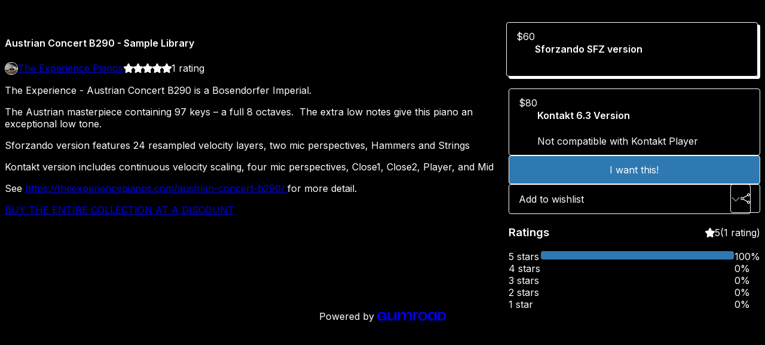

--- FILE ---
content_type: text/html; charset=utf-8
request_url: https://theexperiencepianos.gumroad.com/l/ttwhj
body_size: 5787
content:
<!DOCTYPE html>
<html lang="en">
  <head prefix="og: http://ogp.me/ns# fb: http://ogp.me/ns/fb# gumroad: http://ogp.me/ns/fb/gumroad#">
    <link rel="dns-prefetch" href="//assets.gumroad.com">
    <link rel="dns-prefetch" href="//static-2.gumroad.com">
    <link rel="dns-prefetch" href="//public-files.gumroad.com">
  <title inertia>Austrian Concert B290 - Sample Library</title>
  <meta name="action-cable-url" content="wss://cable.gumroad.com/cable" />
  <link rel="stylesheet" crossorigin="anonymous" href="https://assets.gumroad.com/packs/css/design-5d6d6ab3.css" />
    <style>@import url(https://fonts.googleapis.com/css2?family=Inter:wght@400;600&display=swap);:root{--accent: 46 121 178;--contrast-accent: 255 255 255;--font-family: "Inter", "ABC Favorit", sans-serif;--color: 255 255 255;--primary: var(--color);--contrast-primary: 0 0 0;--filled: 0 0 0;--contrast-filled: var(--color);--body-bg: #000000;--active-bg: rgb(var(--color) / var(--gray-1));--border-alpha: 1}body{background-color:#000000;color:#fff;font-family:"Inter", "ABC Favorit", sans-serif}
</style>

  <meta name="csrf-param" content="authenticity_token" />
<meta name="csrf-token" content="Ge0m1awWA5Hm5gjHO-_dSuIlIuBjyKBnm_atq3HmDgifwONV8vJT5fdYH4H9P_tmio4mRKkHBhqP0tvtBLIw0w" />
  <meta charset="utf-8">
  <meta content="149071038533330" property="fb:app_id">
  <meta content="http://www.facebook.com/gumroad" property="fb:page_id">
  <meta property="twitter:site" value="@gumroad">
  
    <meta content="Gumroad" property="og:site_name">
    <meta content="https://theexperiencepianos.gumroad.com/l/ttwhj" property="og:url">
    <meta content="The Experience - Austrian Concert B290 is a Bosendorfer Imperial.The Austrian masterpiece containing 97 keys – a full 8 octaves. The extra low notes give this piano an exceptional low tone.Sforzando version features 24 resampled velocity layers, two mic perspectives, Hammers and StringsKontakt version includes continuous velocity scaling, four mic perspectives, Close1, Close2, Player, and MidSee https://theexperiencepianos.com/austrian-concert-b290/ for more detail.BUY THE ENTIRE COLLECTION AT A DISCOUNT" property="og:description">
    <meta content="The Experience - Austrian Concert B290 is a Bosendorfer Imperial.The Austrian masterpiece containing 97 keys – a full 8 octaves. The extra low notes give this piano an exceptional low tone.Sforzando version features 24 resampled velocity layers, two mic perspectives, Hammers and StringsKontakt version includes continuous velocity scaling, four mic perspectives, Close1, Close2, Player, and MidSee https://theexperiencepianos.com/austrian-concert-b290/ for more detail.BUY THE ENTIRE COLLECTION AT A DISCOUNT" name="description">
    <meta content="ttwhj" property="product:retailer_item_id">
    <meta content="60.0" property="product:price:amount">
    <meta content="USD" property="product:price:currency">
    <meta content="gumroad:product" property="og:type">
    <meta property="twitter:card" value="summary_large_image" />
<meta property="twitter:title" value="Austrian Concert B290 - Sample Library" />
<meta property="twitter:domain" value="Gumroad" />
<meta property="twitter:description" value="The Experience - Austrian Concert B290 is a Bosendorfer Imperial.The Austrian masterpiece containing 97 keys – a full 8 octaves. The extra low notes give this piano an exceptional low tone.Sforzand..." />
<meta property="twitter:image" value="https://public-files.gumroad.com/9cfkot95snphbe22toiitcv3fgek" />

      <link rel="preload" as="image" href="https://public-files.gumroad.com/9cfkot95snphbe22toiitcv3fgek">
  <meta property="og:image" content="https://public-files.gumroad.com/9cfkot95snphbe22toiitcv3fgek">
  <meta property="og:image:alt" content="">
  <meta property="og:title" content="Austrian Concert B290 - Sample Library">
  <meta property="gr:google_analytics:enabled" content="true">
  <meta property="gr:fb_pixel:enabled" content="true">
  <meta property="gr:logged_in_user:id" content="">
  <meta property="gr:environment" value="production">
  <meta property="gr:page:type" content="product">
  <meta property="gr:facebook_sdk:enabled" content="true">
  <meta content="initial-scale = 1.0, width = device-width" name="viewport">
  <meta property="stripe:pk" value="pk_live_Db80xIzLPWhKo1byPrnERmym">
  <meta property="stripe:api_version" value="2023-10-16; risk_in_requirements_beta=v1; retrieve_tax_forms_beta=v1;">
  <link href="/opensearch.xml" rel="search" type="application/opensearchdescription+xml" title="Gumroad">
    <link href="https://theexperiencepianos.gumroad.com/l/ttwhj" rel="canonical">


    <link href="https://public-files.gumroad.com/y87jmpzt5s4vdvz7y0hauxm4muvp" rel="shortcut icon">
</head>

  <body id="product_page" class="group/body mac" style="">
    <div id="design-settings" data-settings="{&quot;font&quot;:{&quot;name&quot;:&quot;ABC Favorit&quot;,&quot;url&quot;:&quot;https://assets.gumroad.com/assets/ABCFavorit-Regular-26182c8c3addf6e4f8889817249c23b22c93233a8212e5e86574459e4dc926e2.woff2&quot;}}" style="display: none;"></div>
    <div id="user-agent-info" data-settings="{&quot;is_mobile&quot;:false}" style="display: none;"></div>
    <div class="react-entry-point" style="display:contents" id="Alert-react-component-22a28cea-d9ae-4231-98cc-32f28d3f8f44"><div class="fixed top-4 left-1/2 z-100 w-max max-w-[calc(100vw-2rem)] rounded bg-background md:max-w-sm invisible" style="transform:translateX(-50%) translateY(calc(-100% - var(--spacer-4)));transition:all 0.3s ease-out 0.5s"><div role="alert" class="flex items-start gap-2 rounded border border-border p-3"><div class="flex-1"><div></div></div></div></div></div>
      <script type="application/json" class="js-react-on-rails-component" data-component-name="Alert" data-dom-id="Alert-react-component-22a28cea-d9ae-4231-98cc-32f28d3f8f44">{"initial":null}</script>
      


    <div class="flex flex-col lg:flex-row h-screen">
      <main class="flex-1 flex flex-col lg:h-screen overflow-y-auto">
        <div class="flex-1 flex flex-col">
          


<noscript>
  <div id="javascript-notice">
    <strong>JavaScript is required to buy this product.</strong>
    Enable JavaScript in your browser settings and refresh this page to continue.
  </div>
</noscript>



  <script type="application/json" id="js-react-on-rails-context">{"railsEnv":"production","inMailer":false,"i18nLocale":"en","i18nDefaultLocale":"en","rorVersion":"14.0.4","rorPro":false,"href":"https://theexperiencepianos.gumroad.com/l/ttwhj","location":"/l/ttwhj","scheme":"https","host":"theexperiencepianos.gumroad.com","port":null,"pathname":"/l/ttwhj","search":null,"httpAcceptLanguage":null,"design_settings":{"font":{"name":"ABC Favorit","url":"https://assets.gumroad.com/assets/ABCFavorit-Regular-26182c8c3addf6e4f8889817249c23b22c93233a8212e5e86574459e4dc926e2.woff2"}},"domain_settings":{"scheme":"https","app_domain":"gumroad.com","root_domain":"gumroad.com","short_domain":"gum.co","discover_domain":"gumroad.com","third_party_analytics_domain":"gumroad-analytics.com","api_domain":"api.gumroad.com"},"user_agent_info":{"is_mobile":false},"logged_in_user":null,"current_seller":null,"csp_nonce":"hYJdJ+ZsNVm37m+RRm12yTRRuTzVZ+YV8r3vOky2SnQ=","locale":"en-US","feature_flags":{"require_email_typo_acknowledgment":true,"disable_stripe_signup":true},"serverSide":false}</script>
<div class="react-entry-point" style="display:contents" id="ProductPage-react-component-bb352dd7-b01d-45c8-9fff-a7b1ccd5e4fa"><section aria-label="Product information bar" class="border-0 bg-background" style="overflow:hidden;padding:0;height:0;transition:var(--transition-duration);flex-shrink:0;position:fixed;top:0;left:0;right:0;z-index:var(--z-index-menubar)"><div class="mx-auto flex max-w-product-page items-center justify-between gap-4 p-4 lg:px-8" style="transition:var(--transition-duration);margin-top:0"><div itemscope="" itemProp="offers" itemType="https://schema.org/Offer" class="flex items-center"><span class="group/tooltip relative inline-grid right"><span aria-describedby=":R4l:" style="display:contents"><div class="relative grid grid-flow-col border border-r-0 border-border"><div class="bg-accent px-2 py-1 text-accent-foreground" itemProp="price" content="60">$60</div><div class="border-border border-r-transparent border-[calc(0.5lh+--spacing(1))] border-l-1"></div><div class="absolute top-0 right-px bottom-0 border-accent border-r-transparent border-[calc(0.5lh+--spacing(1))] border-l-1"></div></div></span><span role="tooltip" id=":R4l:" class="absolute z-30 hidden w-40 max-w-max rounded-md bg-primary p-3 text-primary-foreground group-focus-within/tooltip:block group-hover/tooltip:block top-1/2 -translate-y-1/2 left-full translate-x-2"><div class="absolute border-6 border-transparent top-1/2 -translate-y-1/2 right-full border-r-primary"></div>$60</span></span><link itemProp="url" href="https://theexperiencepianos.gumroad.com/l/ttwhj"/><div itemProp="availability" hidden="">https://schema.org/InStock</div><div itemProp="priceCurrency" hidden="">usd</div><div itemProp="seller" itemType="https://schema.org/Person" hidden=""><div itemProp="name" hidden="">The Experience Pianos</div></div></div><h3 class="hidden flex-1 lg:block">Austrian Concert B290 - Sample Library</h3><div class="shrink-0 items-center gap-1 hidden lg:flex"><span class="icon icon-solid-star"></span><span class="icon icon-solid-star"></span><span class="icon icon-solid-star"></span><span class="icon icon-solid-star"></span><span class="icon icon-solid-star"></span><span class="rating-number">1<!-- --> <!-- -->rating</span></div><a class="button accent" href="https://gumroad.com/checkout?product=ttwhj&amp;option=KJimsVXSMmU_1m9-UQPXug%3D%3D&amp;quantity=1" target="_top" style="align-items:unset">I want this!</a></div></section><section class="border-b border-border"><div class="mx-auto w-full max-w-product-page lg:py-16 p-4 lg:px-8"><article class="relative grid rounded border border-border bg-background lg:grid-cols-[2fr_1fr]"><figure class="group relative col-span-full overflow-hidden rounded-t border-b border-border bg-(image:--product-cover-placeholder) bg-cover" aria-label="Product preview"><div class="flex h-full snap-x snap-mandatory items-center overflow-x-scroll overflow-y-hidden [scrollbar-width:none] [&amp;::-webkit-scrollbar]:hidden" style="aspect-ratio:1.9657142857142857"><div role="tabpanel" id="9566dbd9b867a7460b9b040eaebb9472" class="mt-0! flex min-h-[1px] flex-[1_0_100%] snap-start justify-center border-0! p-0!"></div></div></figure><section class="lg:border-r"><header class="grid gap-4 p-6 not-first:border-t"><h1 itemProp="name">Austrian Concert B290 - Sample Library</h1></header><section class="grid grid-cols-[auto_1fr] gap-[1px] border-t border-border p-0 sm:grid-cols-[auto_auto_minmax(max-content,1fr)]"><div class="flex flex-wrap items-center gap-2 px-6 py-4 outline outline-offset-0 outline-border col-span-full sm:col-auto"><a href="https://theexperiencepianos.gumroad.com/" target="_blank" class="relative flex items-center gap-2" rel="noreferrer"><img class="user-avatar" src="https://public-files.gumroad.com/y87jmpzt5s4vdvz7y0hauxm4muvp"/>The Experience Pianos</a></div><div class="flex items-center px-6 py-4 outline outline-offset-0 outline-border max-sm:col-span-full"><div class="flex shrink-0 items-center gap-1"><span class="icon icon-solid-star"></span><span class="icon icon-solid-star"></span><span class="icon icon-solid-star"></span><span class="icon icon-solid-star"></span><span class="icon icon-solid-star"></span><span class="rating-number">1<!-- --> <!-- -->rating</span></div></div></section><section class="border-t border-border p-6"><div class="rich-text"><p>The Experience - Austrian Concert B290 is a Bosendorfer Imperial.</p><p>The Austrian masterpiece containing 97 keys – a full 8 octaves.  The extra low notes give this piano an exceptional low tone.</p><p>Sforzando version features 24 resampled velocity layers, two mic perspectives, Hammers and Strings</p><p>Kontakt version includes continuous velocity scaling, four mic perspectives, Close1, Close2, Player, and Mid</p><p>See <a target="_blank" rel="noopener noreferrer nofollow" href="https://theexperiencepianos.com/austrian-concert-b290/">https://theexperiencepianos.com/austrian-concert-b290/ </a>for more detail.</p><p><a target="_blank" rel="noopener noreferrer nofollow" href="https://theexperiencepianos.gumroad.com/l/qdpkk">BUY THE ENTIRE COLLECTION AT A DISCOUNT</a></p></div></section></section><section><section class="grid gap-4 p-6 not-first:border-t"><div class="radio-buttons" role="radiogroup" itemProp="offers" itemType="https://schema.org/AggregateOffer" itemscope=""><button class="button" type="button" role="radio" aria-checked="true" aria-label="Sforzando SFZ version" itemProp="offer" itemType="https://schema.org/Offer" itemscope=""><div class="inline-flex align-middle px-3 py-2 bg-background text-foreground border border-border truncate rounded-full">$60<div itemProp="price" hidden="">60</div><div itemProp="priceCurrency" hidden="">usd</div></div><div><h4>Sforzando SFZ version</h4></div></button><button class="button" type="button" role="radio" aria-checked="false" aria-label="Kontakt 6.3 Version" itemProp="offer" itemType="https://schema.org/Offer" itemscope=""><div class="inline-flex align-middle px-3 py-2 bg-background text-foreground border border-border truncate rounded-full">$80<div itemProp="price" hidden="">80</div><div itemProp="priceCurrency" hidden="">usd</div></div><div><h4>Kontakt 6.3 Version</h4><div>Not compatible with Kontakt Player</div></div></button><div itemProp="offerCount" hidden="">2</div><div itemProp="lowPrice" hidden="">60</div><div itemProp="priceCurrency" hidden="">usd</div></div><a class="button accent" href="https://gumroad.com/checkout?product=ttwhj&amp;option=KJimsVXSMmU_1m9-UQPXug%3D%3D&amp;quantity=1" target="_top" style="align-items:unset">I want this!</a><div class="grid grid-cols-[1fr_auto] gap-2"><div class="combobox"><div role="combobox" aria-expanded="false" aria-controls=":R5op9:" tabindex="0" class="input " aria-label="Add to wishlist"><span class="fake-input text-singleline">Add to wishlist</span><span class="icon icon-outline-cheveron-down"></span></div><div hidden=""><datalist id=":R5op9:"><div role="option" id=":R5op9:-0" class=""><div><span class="icon icon-plus"></span> New wishlist</div></div></datalist></div></div><details class="popover toggle"><summary aria-label="Share" aria-haspopup="true" aria-expanded="false"><span class="group/tooltip relative inline-grid bottom"><span aria-describedby=":Rpop9:" style="display:contents"><button class="button" type="button" aria-label="Share"><span class="icon icon-share"></span></button></span><span role="tooltip" id=":Rpop9:" class="absolute z-30 hidden w-40 max-w-max rounded-md bg-primary p-3 text-primary-foreground group-focus-within/tooltip:block group-hover/tooltip:block left-1/2 -translate-x-1/2 top-full translate-y-2"><div class="absolute border-6 border-transparent left-1/2 -translate-x-1/2 bottom-full border-b-primary"></div>Share</span></span></summary><div class="dropdown" style="translate:min(0px - 100% - var(--spacer-4), 0px);max-width:calc(0px - 2 * var(--spacer-4))"><div class="grid grid-cols-1 gap-4"><a class="button button-social-twitter button-w-i button-twitter" href="https://twitter.com/intent/tweet?url=https%3A%2F%2Ftheexperiencepianos.gumroad.com%2Fl%2Fttwhj&amp;text=Buy%20Austrian%20Concert%20B290%20-%20Sample%20Library%20on%20%40Gumroad" target="_blank" rel="noopener noreferrer">Share on X</a><a class="button button-social-facebook button-w-i button-facebook" href="https://www.facebook.com/sharer/sharer.php?u=https%3A%2F%2Ftheexperiencepianos.gumroad.com%2Fl%2Fttwhj&amp;quote=Austrian%20Concert%20B290%20-%20Sample%20Library" target="_blank" rel="noopener noreferrer">Share on Facebook</a><span class="group/tooltip relative inline-grid bottom"><span aria-describedby=":R79op9:" style="display:contents"><span class="contents"><button class="button" type="button" aria-label="Copy product URL"><span class="icon icon-link"></span> Copy link</button></span></span><span role="tooltip" id=":R79op9:" class="absolute z-30 hidden w-40 max-w-max rounded-md bg-primary p-3 text-primary-foreground group-focus-within/tooltip:block group-hover/tooltip:block left-1/2 -translate-x-1/2 top-full translate-y-2"><div class="absolute border-6 border-transparent left-1/2 -translate-x-1/2 bottom-full border-b-primary"></div>Copy product URL</span></span></div></div></details></div></section><section class="grid gap-4 p-6 not-first:border-t"><header class="flex items-center justify-between"><h3>Ratings</h3><div class="flex shrink-0 items-center gap-1"><span class="icon icon-solid-star"></span><div class="rating-average">5</div>(<!-- -->1 rating<!-- -->)</div></header><div itemProp="aggregateRating" itemType="https://schema.org/AggregateRating" itemscope="" hidden=""><div itemProp="reviewCount">1</div><div itemProp="ratingValue">5</div></div><section class="grid grid-cols-[auto_1fr_auto] gap-3" aria-label="Ratings histogram"><div>5 stars</div><meter aria-label="5 stars" value="1"></meter><div>100%</div><div>4 stars</div><meter aria-label="4 stars" value="0"></meter><div>0%</div><div>3 stars</div><meter aria-label="3 stars" value="0"></meter><div>0%</div><div>2 stars</div><meter aria-label="2 stars" value="0"></meter><div>0%</div><div>1 star</div><meter aria-label="1 star" value="0"></meter><div>0%</div></section></section></section></article></div></section><footer class="px-4 py-8 text-center lg:py-16"><div>Powered by <a href="https://gumroad.com/" class="logo-full" aria-label="Gumroad"></a></div></footer></div>
      <script type="application/json" class="js-react-on-rails-component" data-component-name="ProductPage" data-dom-id="ProductPage-react-component-bb352dd7-b01d-45c8-9fff-a7b1ccd5e4fa">{"product":{"id":"kmWpFXEWuCDiH1MFKSJ7OQ==","permalink":"ttwhj","name":"Austrian Concert B290 - Sample Library","seller":{"id":"3319245483799","name":"The Experience Pianos","avatar_url":"https://public-files.gumroad.com/y87jmpzt5s4vdvz7y0hauxm4muvp","profile_url":"https://theexperiencepianos.gumroad.com/"},"collaborating_user":null,"covers":[{"url":"https://public-files.gumroad.com/9cfkot95snphbe22toiitcv3fgek","original_url":"https://public-files.gumroad.com/9na3erojnxql6ot9yr1eerflffub","thumbnail":null,"id":"9566dbd9b867a7460b9b040eaebb9472","type":"image","filetype":"png","width":670,"height":340,"native_width":1376,"native_height":700}],"main_cover_id":"9566dbd9b867a7460b9b040eaebb9472","thumbnail_url":"https://public-files.gumroad.com/4p9601l0mtgyw3gkk04joqzh3n5m","quantity_remaining":null,"long_url":"https://theexperiencepianos.gumroad.com/l/ttwhj","is_sales_limited":false,"ratings":{"count":1,"average":5.0,"percentages":[0,0,0,0,100]},"custom_button_text_option":"i_want_this_prompt","is_compliance_blocked":false,"is_published":true,"is_stream_only":false,"streamable":false,"sales_count":null,"summary":null,"attributes":[],"description_html":"\u003cp\u003eThe Experience - Austrian Concert B290 is a Bosendorfer Imperial.\u003c/p\u003e\u003cp\u003eThe Austrian masterpiece containing 97 keys – a full 8 octaves.  The extra low notes give this piano an exceptional low tone.\u003c/p\u003e\u003cp\u003eSforzando version features 24 resampled velocity layers, two mic perspectives, Hammers and Strings\u003c/p\u003e\u003cp\u003eKontakt version includes continuous velocity scaling, four mic perspectives, Close1, Close2, Player, and Mid\u003c/p\u003e\u003cp\u003eSee \u003ca target=\"_blank\" rel=\"noopener noreferrer nofollow\" href=\"https://theexperiencepianos.com/austrian-concert-b290/\"\u003ehttps://theexperiencepianos.com/austrian-concert-b290/ \u003c/a\u003efor more detail.\u003c/p\u003e\u003cp\u003e\u003ca target=\"_blank\" rel=\"noopener noreferrer nofollow\" href=\"https://theexperiencepianos.gumroad.com/l/qdpkk\"\u003eBUY THE ENTIRE COLLECTION AT A DISCOUNT\u003c/a\u003e\u003c/p\u003e","currency_code":"usd","price_cents":6000,"rental_price_cents":null,"pwyw":null,"eligible_for_installment_plans":true,"allow_installment_plan":false,"installment_plan":null,"is_legacy_subscription":false,"is_tiered_membership":false,"is_physical":false,"custom_view_content_button_text":null,"is_multiseat_license":false,"hide_sold_out_variants":false,"native_type":"digital","preorder":null,"duration_in_months":null,"rental":null,"is_quantity_enabled":false,"free_trial":null,"recurrences":null,"options":[{"id":"KJimsVXSMmU_1m9-UQPXug==","name":"Sforzando SFZ version","quantity_left":null,"description":"","price_difference_cents":0,"recurrence_price_values":null,"is_pwyw":false,"duration_in_minutes":null},{"id":"-2oxCxGPOStzkysWhRhEwA==","name":"Kontakt 6.3 Version","quantity_left":null,"description":"Not compatible with Kontakt Player","price_difference_cents":2000,"recurrence_price_values":null,"is_pwyw":false,"duration_in_minutes":null}],"analytics":{"google_analytics_id":null,"facebook_pixel_id":"","free_sales":true},"has_third_party_analytics":false,"ppp_details":null,"can_edit":false,"refund_policy":null,"bundle_products":[],"public_files":[],"audio_previews_enabled":true},"discount_code":null,"purchase":null,"wishlists":[],"currency_code":"usd","show_ratings_filter":true,"creator_profile":{"external_id":"3319245483799","avatar_url":"https://public-files.gumroad.com/y87jmpzt5s4vdvz7y0hauxm4muvp","name":"The Experience Pianos","twitter_handle":null,"subdomain":"theexperiencepianos.gumroad.com"},"sections":[],"main_section_index":0}</script>
      


        </div>
      </main>
    </div>
    <script src="https://assets.gumroad.com/assets/application-cbf244e9109e70d7b04497041636f00173a1e588f9b879b3a3ef11f8dfb86e5c.js" type="4dc3f0f058abd7db8c9b51d1-text/javascript"></script>
    
        <script src="https://assets.gumroad.com/packs/js/webpack-runtime-add8e5be5aca109a26ba.js" defer="defer" type="4dc3f0f058abd7db8c9b51d1-text/javascript"></script>
<script src="https://assets.gumroad.com/packs/js/webpack-commons-12a74230caa3724e82e1.js" defer="defer" type="4dc3f0f058abd7db8c9b51d1-text/javascript"></script>
<script src="https://assets.gumroad.com/packs/js/4310-d14fcb324fc8f6e3ec5a.js" defer="defer" type="4dc3f0f058abd7db8c9b51d1-text/javascript"></script>
<script src="https://assets.gumroad.com/packs/js/product-23070aecce00055f25b9.js" defer="defer" type="4dc3f0f058abd7db8c9b51d1-text/javascript"></script>

  <script src="/cdn-cgi/scripts/7d0fa10a/cloudflare-static/rocket-loader.min.js" data-cf-settings="4dc3f0f058abd7db8c9b51d1-|49" defer></script><script defer src="https://static.cloudflareinsights.com/beacon.min.js/vcd15cbe7772f49c399c6a5babf22c1241717689176015" integrity="sha512-ZpsOmlRQV6y907TI0dKBHq9Md29nnaEIPlkf84rnaERnq6zvWvPUqr2ft8M1aS28oN72PdrCzSjY4U6VaAw1EQ==" nonce="hYJdJ+ZsNVm37m+RRm12yTRRuTzVZ+YV8r3vOky2SnQ=" data-cf-beacon='{"rayId":"9bf40c841b55f162","version":"2025.9.1","serverTiming":{"name":{"cfExtPri":true,"cfEdge":true,"cfOrigin":true,"cfL4":true,"cfSpeedBrain":true,"cfCacheStatus":true}},"token":"5070e21320304a1ba2b0a42ce9682840","b":1}' crossorigin="anonymous"></script>
</body>
</html>
